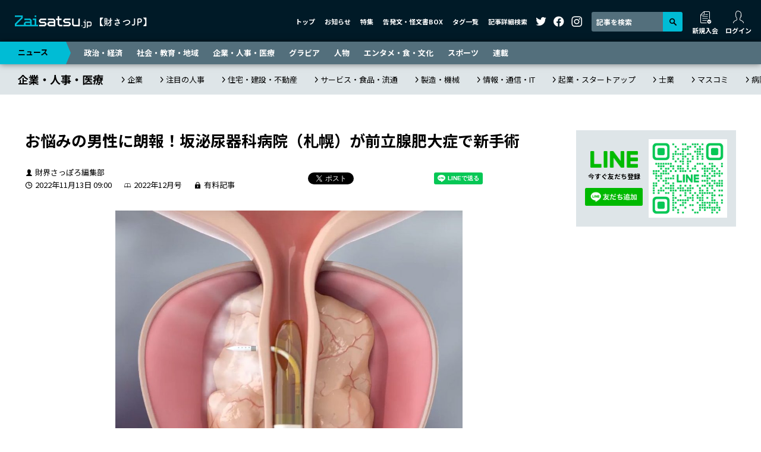

--- FILE ---
content_type: text/html; charset=utf-8
request_url: https://www.google.com/recaptcha/api2/aframe
body_size: 268
content:
<!DOCTYPE HTML><html><head><meta http-equiv="content-type" content="text/html; charset=UTF-8"></head><body><script nonce="-wWU6wRL2RZOv-6auy1X3A">/** Anti-fraud and anti-abuse applications only. See google.com/recaptcha */ try{var clients={'sodar':'https://pagead2.googlesyndication.com/pagead/sodar?'};window.addEventListener("message",function(a){try{if(a.source===window.parent){var b=JSON.parse(a.data);var c=clients[b['id']];if(c){var d=document.createElement('img');d.src=c+b['params']+'&rc='+(localStorage.getItem("rc::a")?sessionStorage.getItem("rc::b"):"");window.document.body.appendChild(d);sessionStorage.setItem("rc::e",parseInt(sessionStorage.getItem("rc::e")||0)+1);localStorage.setItem("rc::h",'1768864794355');}}}catch(b){}});window.parent.postMessage("_grecaptcha_ready", "*");}catch(b){}</script></body></html>

--- FILE ---
content_type: image/svg+xml
request_url: https://zaisatsu.jp/wp-content/themes/zaisatsu.jp/assets/img/line.svg
body_size: 6864
content:
<svg xmlns="http://www.w3.org/2000/svg" xmlns:xlink="http://www.w3.org/1999/xlink" width="174" height="61" viewBox="0 0 174 61">
  <image id="長方形_1" data-name="長方形 1" width="174" height="61" xlink:href="[data-uri]"/>
</svg>


--- FILE ---
content_type: image/svg+xml
request_url: https://zaisatsu.jp/wp-content/themes/zaisatsu.jp/assets/img/follow-twitter.svg
body_size: 1216
content:
<svg xmlns="http://www.w3.org/2000/svg" width="130" height="33" viewBox="0 0 130 33">
  <g id="グループ_655" data-name="グループ 655" transform="translate(-1029 -2240)">
    <g id="グループ_987" data-name="グループ 987">
      <rect id="長方形_90" data-name="長方形 90" width="130" height="33" rx="2" transform="translate(1029 2240)" fill="#1d9bf0"/>
      <g id="グループ_660" data-name="グループ 660">
        <g id="Logo_1_" transform="translate(1040 2248.503)">
          <path id="white_background" d="M14.64,4.571c.009.134.009.268.009.4a8.81,8.81,0,0,1-8.87,8.87v0A8.826,8.826,0,0,1,1,12.445a6.341,6.341,0,0,0,.742.045,6.26,6.26,0,0,0,3.872-1.337A3.121,3.121,0,0,1,2.7,8.988a3.107,3.107,0,0,0,1.408-.054,3.118,3.118,0,0,1-2.5-3.056v-.04a3.1,3.1,0,0,0,1.415.39,3.121,3.121,0,0,1-.965-4.163A8.848,8.848,0,0,0,8.483,5.323,3.12,3.12,0,0,1,13.8,2.48a6.256,6.256,0,0,0,1.98-.757,3.129,3.129,0,0,1-1.37,1.724,6.2,6.2,0,0,0,1.79-.491A6.333,6.333,0,0,1,14.64,4.571Z" transform="translate(0 0)" fill="#fff"/>
        </g>
        <text id="フォローする" transform="translate(1062.293 2261)" fill="#fff" font-size="14" font-family="NotoSansJP-Bold, Noto Sans JP" font-weight="700"><tspan x="0" y="0">フォローする</tspan></text>
      </g>
    </g>
  </g>
</svg>
